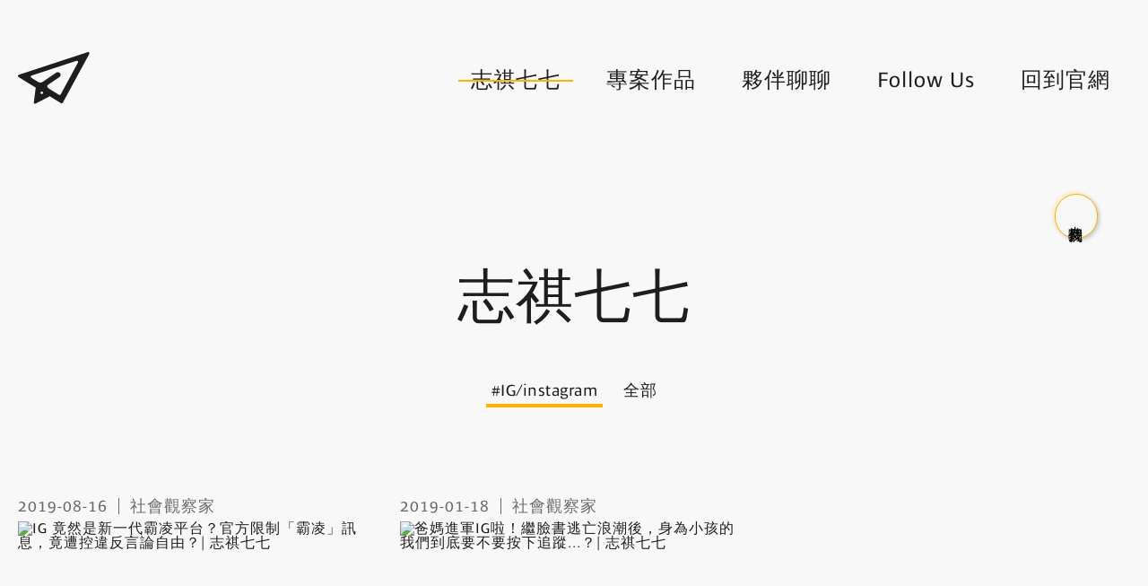

--- FILE ---
content_type: text/html; charset=UTF-8
request_url: https://blog.simpleinfo.cc/shasha77?tag=IG%2Finstagram
body_size: 3204
content:
<!doctype html>
<html lang="zh-TW">
    <head>
        <meta charset="utf-8">
        <meta http-equiv="X-UA-Compatible" content="IE=edge,chrome=1">
        <meta name="viewport" content="width=device-width, initial-scale=1">
                <link rel="stylesheet" href="https://use.typekit.net/phm8mka.css">


<link rel="stylesheet" href="/css/app.css">        <meta name="csrf-token" content="Y1typYWk32HAeta4zGqgo7b5gSQx55MPXbmMRIMi">
        <link rel="apple-touch-icon" sizes="57x57" href="https://blog.simpleinfo.cc/favicon/apple-icon-57x57.png">
<link rel="apple-touch-icon" sizes="60x60" href="https://blog.simpleinfo.cc/favicon/apple-icon-60x60.png">
<link rel="apple-touch-icon" sizes="72x72" href="https://blog.simpleinfo.cc/favicon/apple-icon-72x72.png">
<link rel="apple-touch-icon" sizes="76x76" href="https://blog.simpleinfo.cc/favicon/apple-icon-76x76.png">
<link rel="apple-touch-icon" sizes="114x114" href="https://blog.simpleinfo.cc/favicon/apple-icon-114x114.png">
<link rel="apple-touch-icon" sizes="120x120" href="https://blog.simpleinfo.cc/favicon/apple-icon-120x120.png">
<link rel="apple-touch-icon" sizes="144x144" href="https://blog.simpleinfo.cc/favicon/apple-icon-144x144.png">
<link rel="apple-touch-icon" sizes="152x152" href="https://blog.simpleinfo.cc/favicon/apple-icon-152x152.png">
<link rel="apple-touch-icon" sizes="180x180" href="https://blog.simpleinfo.cc/favicon/apple-icon-180x180.png">
<link rel="icon" type="image/png" sizes="192x192"  href="https://blog.simpleinfo.cc/favicon/android-icon-192x192.png">
<link rel="icon" type="image/png" sizes="32x32" href="https://blog.simpleinfo.cc/favicon/favicon-32x32.png">
<link rel="icon" type="image/png" sizes="96x96" href="https://blog.simpleinfo.cc/favicon/favicon-96x96.png">
<link rel="icon" type="image/png" sizes="16x16" href="https://blog.simpleinfo.cc/favicon/favicon-16x16.png">
<link rel="manifest" href="https://blog.simpleinfo.cc/favicon/manifest.json">

        <title>簡訊設計｜官方部落格 - Blog</title>
        <meta name="description" content="台灣最具影響力的內容行銷品牌｜圖文不符 x 志祺七七 x 上課囉" />

        <meta property="og:title"       content="簡訊設計｜官方部落格" />
<meta property="og:site_name"   content="簡訊設計｜官方部落格"/>
<meta property="og:description" content="台灣最具影響力的內容行銷品牌" />
<meta property="og:type"        content="article" />
<meta property="og:url"         content="https://blog.simpleinfo.cc/shasha77" />
<meta property="og:image"       content="/uploads/share/simpleinfo-ogimage.jpg" />        <!-- Global site tag (gtag.js) - Google Analytics -->
<script async src="https://www.googletagmanager.com/gtag/js?id=UA-76164688-11" type="2a926b2f6497ba7d736d7615-text/javascript"></script>
<script type="2a926b2f6497ba7d736d7615-text/javascript">
  window.dataLayer = window.dataLayer || [];
  function gtag(){dataLayer.push(arguments);}
  gtag('js', new Date());

  gtag('config', 'UA-76164688-11');
</script>


  <!-- Global site tag (gtag.js) - Google Analytics -->
  
  <script type="2a926b2f6497ba7d736d7615-text/javascript">
    // window.dataLayer = window.dataLayer || [];
    // function gtag(){dataLayer.push(arguments);}
    // gtag('js', new Date());


    // gtag('config', 'UA-126506116-1');
  </script>


<!-- Facebook Pixel Code -->
<script type="2a926b2f6497ba7d736d7615-text/javascript">
  !function(f,b,e,v,n,t,s)
  {if(f.fbq)return;n=f.fbq=function(){n.callMethod?
  n.callMethod.apply(n,arguments):n.queue.push(arguments)};
  if(!f._fbq)f._fbq=n;n.push=n;n.loaded=!0;n.version='2.0';
  n.queue=[];t=b.createElement(e);t.async=!0;
  t.src=v;s=b.getElementsByTagName(e)[0];
  s.parentNode.insertBefore(t,s)}(window,document,'script',
  'https://connect.facebook.net/en_US/fbevents.js');
  fbq('init', '3511757388932014');
  fbq('track', 'PageView');
  </script>
  <noscript>
  <img height="1" width="1"
  src="https://www.facebook.com/tr?id=3511757388932014&ev=PageView
  &noscript=1"/>
</noscript>
<!-- End Facebook Pixel Code -->


<script async src="https://pagead2.googlesyndication.com/pagead/js/adsbygoogle.js?client=ca-pub-9460163798117801" crossorigin="anonymous" type="2a926b2f6497ba7d736d7615-text/javascript"></script>
    </head>
    <body>
        <nav class="main-nav">
  <div class="container">
    <div class="container-inner nav">
      <a class="nav-logo logo" alt="home" href="https://blog.simpleinfo.cc" rel="noreferrer"><img src="/images/logo.svg" alt="simpleinfo-logo"></a>
      <div class="nav-menu menu">
        <a class="item home" name="home" alt="home" href="https://blog.simpleinfo.cc">Home</a>
        <a class="item -active" name="shasha77-list" alt="shasha77-list" href="https://blog.simpleinfo.cc/shasha77">志祺七七</a>
                          <a class="item " alt="專案作品" href="https://blog.simpleinfo.cc/blog/work">專案作品</a>
                          <a class="item " alt="夥伴聊聊" href="https://blog.simpleinfo.cc/blog/talk">夥伴聊聊</a>
                <a class="item" name="follow-us" alt="follow-us" href="https://blog.simpleinfo.cc/follow-us">Follow Us</a>
        <a class="item" name="back-to-home" alt="back-to-home" href="https://www.simpleinfo.cc/">回到官網</a>
      </div>
      <button class="menu-toggle toggle">
        <i class="close icon-close"></i>
        <i class="open icon-menu"></i>
      </button>
    </div>
  </div>
</nav>

        <div class="custom-cursor"></div>

        <main class="main-body">
  <div class="container">
    <div class="container-inner page-blog -shasha77">

      <div class="ad-center">
        <script async src="https://pagead2.googlesyndication.com/pagead/js/adsbygoogle.js" type="2a926b2f6497ba7d736d7615-text/javascript"></script>
        <!-- Shasha77 - 橫幅廣告 -->
        <ins class="adsbygoogle"
        style="display:inline-block;width:728px;height:90px"
        data-ad-client="ca-pub-9460163798117801"
        data-ad-slot="8269871055"></ins>
        <script type="2a926b2f6497ba7d736d7615-text/javascript">
          (adsbygoogle = window.adsbygoogle || []).push({});
        </script>
      </div>

      <h1 class="page-heading">志祺七七</h1>

              <div class="category-list category">
          <ul>
            <li class="item -active" name="all">
              #IG/instagram
            </li>
            <li class="item" name="all">
              <a alt="all" href="https://blog.simpleinfo.cc/shasha77">全部</a>
            </li>
          </ul>
        </div>
      

      <ul class="shasha77-list list">
                  <li class="article-item item">
            <a href="https://blog.simpleinfo.cc/shasha77/social-media-link-to-cyberbullying">
              <div class="info-container">
                <span class="date">2019-08-16</span>
                <span class="category">社會觀察家</span>
              </div>
              <div class="image-container">
                <img src="https://img.youtube.com/vi/QXQk-CzU88s/sddefault.jpg" alt="IG 竟然是新一代霸凌平台？官方限制「霸凌」訊息，竟遭控違反言論自由？| 志祺七七"/>
              </div>
              <div class="brand">
                <img src="uploads/Logo/shasha-02.svg" alt="">
                <span>志祺七七</span>
              </div>
              <h2 class="title">IG 竟然是新一代霸凌平台？官方限制「霸凌」訊息，竟遭控違反言論自由？| 志祺七七</h2>
            </a>
          </li>
                            <li class="article-item item">
            <a href="https://blog.simpleinfo.cc/shasha77/parents-start-using-instagram">
              <div class="info-container">
                <span class="date">2019-01-18</span>
                <span class="category">社會觀察家</span>
              </div>
              <div class="image-container">
                <img src="https://img.youtube.com/vi/Pgd7utkCTIM/sddefault.jpg" alt="爸媽進軍IG啦！繼臉書逃亡浪潮後，身為小孩的我們到底要不要按下追蹤...？| 志祺七七"/>
              </div>
              <div class="brand">
                <img src="uploads/Logo/shasha-02.svg" alt="">
                <span>志祺七七</span>
              </div>
              <h2 class="title">爸媽進軍IG啦！繼臉書逃亡浪潮後，身為小孩的我們到底要不要按下追蹤...？| 志祺七七</h2>
            </a>
          </li>
                        </ul>

      
      <div class="article-pagination">
        
      </div>


      <div class="ad-center">
        <script async src="https://pagead2.googlesyndication.com/pagead/js/adsbygoogle.js" type="2a926b2f6497ba7d736d7615-text/javascript"></script>
        <!-- Shasha77 - 橫幅廣告 -->
        <ins class="adsbygoogle"
        style="display:inline-block;width:728px;height:90px"
        data-ad-client="ca-pub-9460163798117801"
        data-ad-slot="8269871055"></ins>
        <script type="2a926b2f6497ba7d736d7615-text/javascript">
          (adsbygoogle = window.adsbygoogle || []).push({});
        </script>
      </div>

    </div>
  </div>
</main>
<donate-button></donate-button>
        <footer>
            <div class="footer-copyright">
  <div class="container">
    <div class="container-inner footer">
      <div class="logo">簡訊設計 x 圖文不符 x 志祺七七</div>
      <button id="gotop" class="goto-top"><i class="icon-arrow-thin-0"></i></button>
      <div class="copyright">©2026 SimpleInfo</div>
    </div>
  </div>
</div>


        </footer>
        <script type="2a926b2f6497ba7d736d7615-text/javascript">
  function shareToFB(url) {
    var link = 'http://www.facebook.com/share.php?u=' + encodeURIComponent(url);
    window.open(link);
    return false;
  }

  function shareToLine(url, content = '') {
    var link = 'http://line.naver.jp/R/msg/text/?' + encodeURIComponent(content + ' ' + url);
    window.open(link);
    return false;
  }
</script>

<script src="/js/app.js" type="2a926b2f6497ba7d736d7615-text/javascript"></script>        <script type="2a926b2f6497ba7d736d7615-text/javascript">
  var toggle = document.querySelector('.menu-toggle');
  toggle.onclick = function() {
    var menu = document.querySelector('.nav-menu');
    if (menu.classList.contains('-active')) {
      menu.classList.remove('-active');
      toggle.classList.remove('-active');
    }
    else {
      menu.classList.add('-active');
      toggle.classList.add('-active');
    }
  }
</script>
  <script type="2a926b2f6497ba7d736d7615-text/javascript">
    window.addEventListener('mousemove', customMouseMove);
    var cursor = document.querySelector('.custom-cursor');

    function customMouseMove(e) {
      var x = e.clientX;
      var y = e.clientY;
      cursor.style.top  = y + 'px';
      cursor.style.left = x + 'px';
    };

    var links = document.querySelectorAll('a, button');
    links.forEach(function(link) { 
      link.addEventListener('mouseenter', customMouseHover);
      link.addEventListener('mouseleave', customMouseHover);
    });
    function customMouseHover(e) {
      if (e.type === 'mouseenter') {
        cursor.classList.add('-active')
      }
      if (e.type === 'mouseleave') {
        cursor.classList.remove('-active')
      }
    }
  </script>
<script type="2a926b2f6497ba7d736d7615-text/javascript">
  document.querySelector('#gotop').onclick = function() {
    window.scrollTo({ top: 0, behavior: 'smooth' });
  }
</script>
    <script src="/cdn-cgi/scripts/7d0fa10a/cloudflare-static/rocket-loader.min.js" data-cf-settings="2a926b2f6497ba7d736d7615-|49" defer></script><script defer src="https://static.cloudflareinsights.com/beacon.min.js/vcd15cbe7772f49c399c6a5babf22c1241717689176015" integrity="sha512-ZpsOmlRQV6y907TI0dKBHq9Md29nnaEIPlkf84rnaERnq6zvWvPUqr2ft8M1aS28oN72PdrCzSjY4U6VaAw1EQ==" data-cf-beacon='{"version":"2024.11.0","token":"87a70d8dbc334ad8b4a0eee642f92375","r":1,"server_timing":{"name":{"cfCacheStatus":true,"cfEdge":true,"cfExtPri":true,"cfL4":true,"cfOrigin":true,"cfSpeedBrain":true},"location_startswith":null}}' crossorigin="anonymous"></script>
</body>
</html>


--- FILE ---
content_type: text/html; charset=utf-8
request_url: https://www.google.com/recaptcha/api2/aframe
body_size: 268
content:
<!DOCTYPE HTML><html><head><meta http-equiv="content-type" content="text/html; charset=UTF-8"></head><body><script nonce="G9f7dZ4UO9C2l0DQIvNaAg">/** Anti-fraud and anti-abuse applications only. See google.com/recaptcha */ try{var clients={'sodar':'https://pagead2.googlesyndication.com/pagead/sodar?'};window.addEventListener("message",function(a){try{if(a.source===window.parent){var b=JSON.parse(a.data);var c=clients[b['id']];if(c){var d=document.createElement('img');d.src=c+b['params']+'&rc='+(localStorage.getItem("rc::a")?sessionStorage.getItem("rc::b"):"");window.document.body.appendChild(d);sessionStorage.setItem("rc::e",parseInt(sessionStorage.getItem("rc::e")||0)+1);localStorage.setItem("rc::h",'1769539720758');}}}catch(b){}});window.parent.postMessage("_grecaptcha_ready", "*");}catch(b){}</script></body></html>